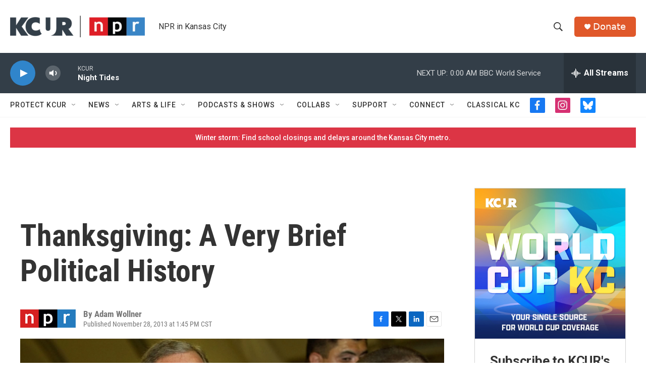

--- FILE ---
content_type: text/html; charset=utf-8
request_url: https://www.google.com/recaptcha/api2/aframe
body_size: 268
content:
<!DOCTYPE HTML><html><head><meta http-equiv="content-type" content="text/html; charset=UTF-8"></head><body><script nonce="8iP8VFUYgVIs74IuvkZawA">/** Anti-fraud and anti-abuse applications only. See google.com/recaptcha */ try{var clients={'sodar':'https://pagead2.googlesyndication.com/pagead/sodar?'};window.addEventListener("message",function(a){try{if(a.source===window.parent){var b=JSON.parse(a.data);var c=clients[b['id']];if(c){var d=document.createElement('img');d.src=c+b['params']+'&rc='+(localStorage.getItem("rc::a")?sessionStorage.getItem("rc::b"):"");window.document.body.appendChild(d);sessionStorage.setItem("rc::e",parseInt(sessionStorage.getItem("rc::e")||0)+1);localStorage.setItem("rc::h",'1769401087495');}}}catch(b){}});window.parent.postMessage("_grecaptcha_ready", "*");}catch(b){}</script></body></html>